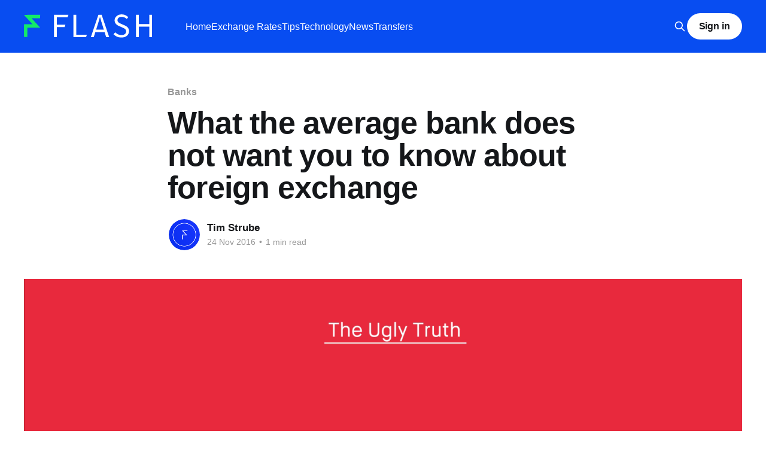

--- FILE ---
content_type: text/html; charset=utf-8
request_url: https://blog.flash-payments.com/what-the-average-bank-does-not-want-you-to-know-about-foreign-exchange/
body_size: 6452
content:
<!DOCTYPE html>
<html lang="en">
<head>

    <title>What the average bank does not want you to know about foreign exchange</title>
    <meta charset="utf-8" />
    <meta http-equiv="X-UA-Compatible" content="IE=edge" />
    <meta name="HandheldFriendly" content="True" />
    <meta name="viewport" content="width=device-width, initial-scale=1.0" />
    
    <link rel="preload" as="style" href="https://blog.flash-payments.com/assets/built/screen.css?v=f809a528e2" />
    <link rel="preload" as="script" href="https://blog.flash-payments.com/assets/built/casper.js?v=f809a528e2" />

    <link rel="stylesheet" type="text/css" href="https://blog.flash-payments.com/assets/built/screen.css?v=f809a528e2" />

    <meta name="description" content="Welcome to Big Bank FX money transfers. Learn about the ugly truth when sending money overseas. And what you can do about it.">
    <link rel="icon" href="https://blog.flash-payments.com/content/images/size/w256h256/2023/06/icon1-1--1-.png" type="image/png">
    <link rel="canonical" href="https://blog.flash-payments.com/what-the-average-bank-does-not-want-you-to-know-about-foreign-exchange/">
    <meta name="referrer" content="no-referrer-when-downgrade">
    
    <meta property="og:site_name" content="Flash Payments">
    <meta property="og:type" content="article">
    <meta property="og:title" content="What the average bank does not want you to know about foreign exchange">
    <meta property="og:description" content="Welcome to Big Bank FX money transfers. Learn about the ugly truth when sending money overseas. And what you can do about it.">
    <meta property="og:url" content="https://blog.flash-payments.com/what-the-average-bank-does-not-want-you-to-know-about-foreign-exchange/">
    <meta property="og:image" content="https://blog.flash-payments.com/content/images/size/w1200/2016/11/Forex-Ugly-truth.png">
    <meta property="article:published_time" content="2016-11-23T18:48:00.000Z">
    <meta property="article:modified_time" content="2018-04-11T03:50:33.000Z">
    <meta property="article:tag" content="Banks">
    <meta property="article:tag" content="Currency Conversion">
    
    <meta property="article:publisher" content="https://www.facebook.com/flash.payments.officiall">
    <meta name="twitter:card" content="summary_large_image">
    <meta name="twitter:title" content="What the average bank does not want you to know about foreign exchange">
    <meta name="twitter:description" content="Welcome to Big Bank FX money transfers. Learn about the ugly truth when sending money overseas. And what you can do about it.">
    <meta name="twitter:url" content="https://blog.flash-payments.com/what-the-average-bank-does-not-want-you-to-know-about-foreign-exchange/">
    <meta name="twitter:image" content="https://blog.flash-payments.com/content/images/size/w1200/2016/11/Forex-Ugly-truth.png">
    <meta name="twitter:label1" content="Written by">
    <meta name="twitter:data1" content="Tim Strube">
    <meta name="twitter:label2" content="Filed under">
    <meta name="twitter:data2" content="Banks, Currency Conversion">
    <meta name="twitter:site" content="@FlashPayments">
    <meta property="og:image:width" content="1200">
    <meta property="og:image:height" content="662">
    
    <script type="application/ld+json">
{
    "@context": "https://schema.org",
    "@type": "Article",
    "publisher": {
        "@type": "Organization",
        "name": "Flash Payments",
        "url": "https://blog.flash-payments.com/",
        "logo": {
            "@type": "ImageObject",
            "url": "https://blog.flash-payments.com/content/images/2023/06/LOGO-PRIMARY--white--1--1-.svg"
        }
    },
    "author": {
        "@type": "Person",
        "name": "Tim Strube",
        "image": {
            "@type": "ImageObject",
            "url": "https://blog.flash-payments.com/content/images/size/w1200/2018/04/FlashFX_LinkedIn_Profile-01-2.png",
            "width": 1200,
            "height": 1200
        },
        "url": "https://blog.flash-payments.com/author/tim-strube/",
        "sameAs": []
    },
    "headline": "What the average bank does not want you to know about foreign exchange",
    "url": "https://blog.flash-payments.com/what-the-average-bank-does-not-want-you-to-know-about-foreign-exchange/",
    "datePublished": "2016-11-23T18:48:00.000Z",
    "dateModified": "2018-04-11T03:50:33.000Z",
    "image": {
        "@type": "ImageObject",
        "url": "https://blog.flash-payments.com/content/images/size/w1200/2016/11/Forex-Ugly-truth.png",
        "width": 1200,
        "height": 662
    },
    "keywords": "Banks, Currency Conversion",
    "description": "Welcome to Big Bank FX money transfers. Learn about the ugly truth when sending money overseas... and what you can do about it.\n\n\n\nNow there is a much better way to send exchange and send international transfers.\n\n\nIn the meantime, when it comes to transferring funds internationally, Flash Payments is already practicing a new approach compared to the opaque and inefficient networks currently in use.\n\n\nBuilt on a common global infrastructure that brings new efficiencies to financial remittances a",
    "mainEntityOfPage": "https://blog.flash-payments.com/what-the-average-bank-does-not-want-you-to-know-about-foreign-exchange/"
}
    </script>

    <meta name="generator" content="Ghost 6.8">
    <link rel="alternate" type="application/rss+xml" title="Flash Payments" href="https://blog.flash-payments.com/rss/">
    <script defer src="https://cdn.jsdelivr.net/ghost/portal@~2.56/umd/portal.min.js" data-i18n="true" data-ghost="https://blog.flash-payments.com/" data-key="275c7aceb07183fe4b43b49848" data-api="https://flashfx-blog.ghost.io/ghost/api/content/" data-locale="en" crossorigin="anonymous"></script><style id="gh-members-styles">.gh-post-upgrade-cta-content,
.gh-post-upgrade-cta {
    display: flex;
    flex-direction: column;
    align-items: center;
    font-family: -apple-system, BlinkMacSystemFont, 'Segoe UI', Roboto, Oxygen, Ubuntu, Cantarell, 'Open Sans', 'Helvetica Neue', sans-serif;
    text-align: center;
    width: 100%;
    color: #ffffff;
    font-size: 16px;
}

.gh-post-upgrade-cta-content {
    border-radius: 8px;
    padding: 40px 4vw;
}

.gh-post-upgrade-cta h2 {
    color: #ffffff;
    font-size: 28px;
    letter-spacing: -0.2px;
    margin: 0;
    padding: 0;
}

.gh-post-upgrade-cta p {
    margin: 20px 0 0;
    padding: 0;
}

.gh-post-upgrade-cta small {
    font-size: 16px;
    letter-spacing: -0.2px;
}

.gh-post-upgrade-cta a {
    color: #ffffff;
    cursor: pointer;
    font-weight: 500;
    box-shadow: none;
    text-decoration: underline;
}

.gh-post-upgrade-cta a:hover {
    color: #ffffff;
    opacity: 0.8;
    box-shadow: none;
    text-decoration: underline;
}

.gh-post-upgrade-cta a.gh-btn {
    display: block;
    background: #ffffff;
    text-decoration: none;
    margin: 28px 0 0;
    padding: 8px 18px;
    border-radius: 4px;
    font-size: 16px;
    font-weight: 600;
}

.gh-post-upgrade-cta a.gh-btn:hover {
    opacity: 0.92;
}</style>
    <script defer src="https://cdn.jsdelivr.net/ghost/sodo-search@~1.8/umd/sodo-search.min.js" data-key="275c7aceb07183fe4b43b49848" data-styles="https://cdn.jsdelivr.net/ghost/sodo-search@~1.8/umd/main.css" data-sodo-search="https://flashfx-blog.ghost.io/" data-locale="en" crossorigin="anonymous"></script>
    
    <link href="https://blog.flash-payments.com/webmentions/receive/" rel="webmention">
    <script defer src="/public/cards.min.js?v=f809a528e2"></script>
    <link rel="stylesheet" type="text/css" href="/public/cards.min.css?v=f809a528e2">
    <script defer src="/public/member-attribution.min.js?v=f809a528e2"></script>
    <script defer src="/public/ghost-stats.min.js?v=f809a528e2" data-stringify-payload="false" data-datasource="analytics_events" data-storage="localStorage" data-host="https://blog.flash-payments.com/.ghost/analytics/api/v1/page_hit"  tb_site_uuid="76135d3b-1fd6-4ac2-8254-18354e06304f" tb_post_uuid="7c08ebdb-5592-46ec-a6d9-d418a1f710e4" tb_post_type="post" tb_member_uuid="undefined" tb_member_status="undefined"></script><style>:root {--ghost-accent-color: #084DF1;}</style>
    <!-- Google tag (gtag.js) -->
<script async src="https://www.googletagmanager.com/gtag/js?id=G-86ZQY1S0HD"></script>
<script>
  window.dataLayer = window.dataLayer || [];
  function gtag(){dataLayer.push(arguments);}
  gtag('js', new Date());

  gtag('config', 'G-86ZQY1S0HD');
</script>

<meta name="google-site-verification" content="sxpVJDeEntX2RPhTirpAhF_nVxSLjCtoaPFSTEL6t-c" />

<!-- Facebook Pixel Code -->
<script>
!function(f,b,e,v,n,t,s){if(f.fbq)return;n=f.fbq=function(){n.callMethod?
n.callMethod.apply(n,arguments):n.queue.push(arguments)};if(!f._fbq)f._fbq=n;
n.push=n;n.loaded=!0;n.version='2.0';n.queue=[];t=b.createElement(e);t.async=!0;
t.src=v;s=b.getElementsByTagName(e)[0];s.parentNode.insertBefore(t,s)}(window,
document,'script','https://connect.facebook.net/en_US/fbevents.js');

fbq('init', '2024047697819691');
fbq('set','agent','tmgoogletagmanager', '2024047697819691');
fbq('track', "PageView");
</script>

</head>
<body class="post-template tag-banks tag-currency-conversion tag-hash-import-2023-06-09-18-26 is-head-left-logo has-cover">
<div class="viewport">

    <header id="gh-head" class="gh-head outer">
        <div class="gh-head-inner inner">
            <div class="gh-head-brand">
                <a class="gh-head-logo" href="https://blog.flash-payments.com">
                        <img src="https://blog.flash-payments.com/content/images/2023/06/LOGO-PRIMARY--white--1--1-.svg" alt="Flash Payments">
                </a>
                <button class="gh-search gh-icon-btn" aria-label="Search this site" data-ghost-search><svg xmlns="http://www.w3.org/2000/svg" fill="none" viewBox="0 0 24 24" stroke="currentColor" stroke-width="2" width="20" height="20"><path stroke-linecap="round" stroke-linejoin="round" d="M21 21l-6-6m2-5a7 7 0 11-14 0 7 7 0 0114 0z"></path></svg></button>
                <button class="gh-burger" aria-label="Main Menu"></button>
            </div>

            <nav class="gh-head-menu">
                <ul class="nav">
    <li class="nav-home"><a href="https://flash-payments.com">Home</a></li>
    <li class="nav-exchange-rates"><a href="https://blog.flash-payments.com/tag/exchange-rates/">Exchange Rates</a></li>
    <li class="nav-tips"><a href="https://blog.flash-payments.com/tag/tips/">Tips</a></li>
    <li class="nav-technology"><a href="https://blog.flash-payments.com/tag/technology/">Technology</a></li>
    <li class="nav-news"><a href="https://blog.flash-payments.com/tag/News/">News</a></li>
    <li class="nav-transfers"><a href="https://blog.flash-payments.com/tag/international-money-transfers/">Transfers</a></li>
</ul>

            </nav>

            <div class="gh-head-actions">
                    <button class="gh-search gh-icon-btn" aria-label="Search this site" data-ghost-search><svg xmlns="http://www.w3.org/2000/svg" fill="none" viewBox="0 0 24 24" stroke="currentColor" stroke-width="2" width="20" height="20"><path stroke-linecap="round" stroke-linejoin="round" d="M21 21l-6-6m2-5a7 7 0 11-14 0 7 7 0 0114 0z"></path></svg></button>
                    <div class="gh-head-members">
                                <a class="gh-head-button" href="#/portal/signin" data-portal="signin">Sign in</a>
                    </div>
            </div>
        </div>
    </header>

    <div class="site-content">
        



<main id="site-main" class="site-main">
<article class="article post tag-banks tag-currency-conversion tag-hash-import-2023-06-09-18-26 ">

    <header class="article-header gh-canvas">

        <div class="article-tag post-card-tags">
                <span class="post-card-primary-tag">
                    <a href="/tag/banks/">Banks</a>
                </span>
        </div>

        <h1 class="article-title">What the average bank does not want you to know about foreign exchange</h1>


        <div class="article-byline">
        <section class="article-byline-content">

            <ul class="author-list instapaper_ignore">
                <li class="author-list-item">
                    <a href="/author/tim-strube/" class="author-avatar" aria-label="Read more of Tim Strube">
                        <img class="author-profile-image" src="/content/images/size/w100/2018/04/FlashFX_LinkedIn_Profile-01-2.png" alt="Tim Strube" />
                    </a>
                </li>
            </ul>

            <div class="article-byline-meta">
                <h4 class="author-name"><a href="/author/tim-strube/">Tim Strube</a></h4>
                <div class="byline-meta-content">
                    <time class="byline-meta-date" datetime="2016-11-24">24 Nov 2016</time>
                        <span class="byline-reading-time"><span class="bull">&bull;</span> 1 min read</span>
                </div>
            </div>

        </section>
        </div>

            <figure class="article-image">
                <img
                    srcset="/content/images/size/w300/2016/11/Forex-Ugly-truth.png 300w,
                            /content/images/size/w600/2016/11/Forex-Ugly-truth.png 600w,
                            /content/images/size/w1000/2016/11/Forex-Ugly-truth.png 1000w,
                            /content/images/size/w2000/2016/11/Forex-Ugly-truth.png 2000w"
                    sizes="(min-width: 1400px) 1400px, 92vw"
                    src="/content/images/size/w2000/2016/11/Forex-Ugly-truth.png"
                    alt="What the average bank does not want you to know about foreign exchange"
                />
            </figure>

    </header>

    <section class="gh-content gh-canvas">
        <!--kg-card-begin: markdown--><p>Welcome to Big Bank FX money transfers. Learn about the ugly truth when sending money overseas... and what you can do about it.</p>
<iframe width="560" height="315" src="https://www.youtube.com/embed/iusI1vFwMmE" frameborder="0" allowfullscreen></iframe>
<p>Now there is a much better way to send exchange and send international transfers.</p>
<p>In the meantime, when it comes to transferring funds internationally, Flash Payments is already practicing a new approach compared to the opaque and inefficient networks currently in use.</p>
<p>Built on a common global infrastructure that brings new efficiencies to financial remittances and enabling near real-time settlements, improving visibility and reducing risk, Flash Payments has made currency transfers easy, safe and fast today.</p>
<p>The technology tightly integrates payments messaging with funds settlements, allowing for unprecedented visibility and performance.</p>
<p>Flash Payments, a cutting edge fin-tech startup based in Sydney Australia, is engineered from the ground up to deliver intelligent foreign exchange transfer services, without hidden fees.</p>
<p>Using the innovative Ripple technology platform and XRP, Ripple's digital currency, Flash Payments delivers extraordinary transparency, speed and transactional control to users.</p>
<p>Flash FX puts their customers in control. They can choose a target conversion rate, automate the international money transfer and track their currency transfer, like a package, from start to finish.</p>
<p>Change is coming to foreign exchange financial services. It will alter the competitive landscape in favour of the consumer forever.</p>
<p>Flash Payments provides a lean high-performance foreign exchange transfer payment services that safely, efficiently and reliably provides users with a better customer experience.</p>
<p>Learn more about <a href="http://flash-payments.com/?ref=blog.flash-payments.com">Flash Payments</a> and <a href="http://www.flash-fx.com.au/?ref=blog.flash-payments.com">register</a> to benefit from their cutting-edge technology, great rates, transparency and control.</p>
<!--kg-card-end: markdown-->
    </section>


</article>
</main>

    <section class="footer-cta outer">
        <div class="inner">
            <h2 class="footer-cta-title">Sign up for more like this.</h2>
            <a class="footer-cta-button" href="#/portal" data-portal>
                <div class="footer-cta-input">Enter your email</div>
                <span>Subscribe</span>
            </a>
        </div>
    </section>



            <aside class="read-more-wrap outer">
                <div class="read-more inner">
                        
<article class="post-card post">

    <a class="post-card-image-link" href="/protecting-international-students-from-money-mule-scams-a-growing-threat-in-australia/">

        <img class="post-card-image"
            srcset="/content/images/size/w300/2025/09/Frame-27--1--min.jpg 300w,
                    /content/images/size/w600/2025/09/Frame-27--1--min.jpg 600w,
                    /content/images/size/w1000/2025/09/Frame-27--1--min.jpg 1000w,
                    /content/images/size/w2000/2025/09/Frame-27--1--min.jpg 2000w"
            sizes="(max-width: 1000px) 400px, 800px"
            src="/content/images/size/w600/2025/09/Frame-27--1--min.jpg"
            alt="Protecting international students from money mule scams: A growing threat in Australia"
            loading="lazy"
        />


    </a>

    <div class="post-card-content">

        <a class="post-card-content-link" href="/protecting-international-students-from-money-mule-scams-a-growing-threat-in-australia/">
            <header class="post-card-header">
                <div class="post-card-tags">
                </div>
                <h2 class="post-card-title">
                    Protecting international students from money mule scams: A growing threat in Australia
                </h2>
            </header>
                <div class="post-card-excerpt">In Australia, a sinister trend is emerging. With over 700,000 international students contributing more than $48 billion to the economy annually, organised crime networks are increasingly exploiting these young newcomers. They&#39;re turning them into &quot;money mules&quot; to launder illicit funds. According to a June 2024</div>
        </a>

        <footer class="post-card-meta">
            <time class="post-card-meta-date" datetime="2025-09-25">25 Sep 2025</time>
                <span class="post-card-meta-length">4 min read</span>
        </footer>

    </div>

</article>
                        
<article class="post-card post">

    <a class="post-card-image-link" href="/flash-payments-leads-the-charge-a-new-era-of-scam-proof-payments-in-australia/">

        <img class="post-card-image"
            srcset="/content/images/size/w300/2025/08/Flash-Payments-CoP.jpg 300w,
                    /content/images/size/w600/2025/08/Flash-Payments-CoP.jpg 600w,
                    /content/images/size/w1000/2025/08/Flash-Payments-CoP.jpg 1000w,
                    /content/images/size/w2000/2025/08/Flash-Payments-CoP.jpg 2000w"
            sizes="(max-width: 1000px) 400px, 800px"
            src="/content/images/size/w600/2025/08/Flash-Payments-CoP.jpg"
            alt="Flash Payments leads the charge: A new era of scam-proof payments in Australia"
            loading="lazy"
        />


    </a>

    <div class="post-card-content">

        <a class="post-card-content-link" href="/flash-payments-leads-the-charge-a-new-era-of-scam-proof-payments-in-australia/">
            <header class="post-card-header">
                <div class="post-card-tags">
                </div>
                <h2 class="post-card-title">
                    Flash Payments leads the charge: A new era of scam-proof payments in Australia
                </h2>
            </header>
                <div class="post-card-excerpt">Australian banks and fintechs have rolled out Confirmation of Payee, a name-matching service that aims to stop scammers in their tracks by checking whether the details you enter match the receiving bank’s records before a payment goes through.


It’s a straightforward tool with big potential, backed by a</div>
        </a>

        <footer class="post-card-meta">
            <time class="post-card-meta-date" datetime="2025-08-13">13 Aug 2025</time>
                <span class="post-card-meta-length">2 min read</span>
        </footer>

    </div>

</article>
                        
<article class="post-card post">

    <a class="post-card-image-link" href="/the-critical-role-of-monitoring-peps-in-fintech-compliance/">

        <img class="post-card-image"
            srcset="/content/images/size/w300/2025/02/Monitoring-PEPs-in-Fintech-Compliance-1.jpg 300w,
                    /content/images/size/w600/2025/02/Monitoring-PEPs-in-Fintech-Compliance-1.jpg 600w,
                    /content/images/size/w1000/2025/02/Monitoring-PEPs-in-Fintech-Compliance-1.jpg 1000w,
                    /content/images/size/w2000/2025/02/Monitoring-PEPs-in-Fintech-Compliance-1.jpg 2000w"
            sizes="(max-width: 1000px) 400px, 800px"
            src="/content/images/size/w600/2025/02/Monitoring-PEPs-in-Fintech-Compliance-1.jpg"
            alt="The Critical Role of Monitoring PEPs in Fintech Compliance"
            loading="lazy"
        />


    </a>

    <div class="post-card-content">

        <a class="post-card-content-link" href="/the-critical-role-of-monitoring-peps-in-fintech-compliance/">
            <header class="post-card-header">
                <div class="post-card-tags">
                </div>
                <h2 class="post-card-title">
                    The Critical Role of Monitoring PEPs in Fintech Compliance
                </h2>
            </header>
                <div class="post-card-excerpt">In the fast-paced world of fintech, trust is everything. We rely on financial services to be fair and transparent, and that&#39;s why compliance is so important. One key area we focus on is monitoring Politically Exposed Persons (PEPs).


Who are PEPs?


Think of PEPs as people with a</div>
        </a>

        <footer class="post-card-meta">
            <time class="post-card-meta-date" datetime="2025-02-26">26 Feb 2025</time>
                <span class="post-card-meta-length">2 min read</span>
        </footer>

    </div>

</article>
                </div>
            </aside>



    </div>

    <footer class="site-footer outer">
        <div class="inner">
            <section class="copyright"><a href="https://blog.flash-payments.com">Flash Payments</a> &copy; 2025</section>
            <nav class="site-footer-nav">
                
            </nav>
            <div class="gh-powered-by"><a href="https://ghost.org/" target="_blank" rel="noopener">Powered by Ghost</a></div>
        </div>
    </footer>

</div>

    <div class="pswp" tabindex="-1" role="dialog" aria-hidden="true">
    <div class="pswp__bg"></div>

    <div class="pswp__scroll-wrap">
        <div class="pswp__container">
            <div class="pswp__item"></div>
            <div class="pswp__item"></div>
            <div class="pswp__item"></div>
        </div>

        <div class="pswp__ui pswp__ui--hidden">
            <div class="pswp__top-bar">
                <div class="pswp__counter"></div>

                <button class="pswp__button pswp__button--close" title="Close (Esc)"></button>
                <button class="pswp__button pswp__button--share" title="Share"></button>
                <button class="pswp__button pswp__button--fs" title="Toggle fullscreen"></button>
                <button class="pswp__button pswp__button--zoom" title="Zoom in/out"></button>

                <div class="pswp__preloader">
                    <div class="pswp__preloader__icn">
                        <div class="pswp__preloader__cut">
                            <div class="pswp__preloader__donut"></div>
                        </div>
                    </div>
                </div>
            </div>

            <div class="pswp__share-modal pswp__share-modal--hidden pswp__single-tap">
                <div class="pswp__share-tooltip"></div>
            </div>

            <button class="pswp__button pswp__button--arrow--left" title="Previous (arrow left)"></button>
            <button class="pswp__button pswp__button--arrow--right" title="Next (arrow right)"></button>

            <div class="pswp__caption">
                <div class="pswp__caption__center"></div>
            </div>
        </div>
    </div>
</div>
<script
    src="https://code.jquery.com/jquery-3.5.1.min.js"
    integrity="sha256-9/aliU8dGd2tb6OSsuzixeV4y/faTqgFtohetphbbj0="
    crossorigin="anonymous">
</script>
<script src="https://blog.flash-payments.com/assets/built/casper.js?v=f809a528e2"></script>
<script>
$(document).ready(function () {
    // Mobile Menu Trigger
    $('.gh-burger').click(function () {
        $('body').toggleClass('gh-head-open');
    });
    // FitVids - Makes video embeds responsive
    $(".gh-content").fitVids();
});
</script>



</body>
</html>


--- FILE ---
content_type: image/svg+xml
request_url: https://blog.flash-payments.com/content/images/2023/06/LOGO-PRIMARY--white--1--1-.svg
body_size: 618
content:
<svg width="604" height="113" viewBox="0 0 604 113" fill="none" xmlns="http://www.w3.org/2000/svg">
<mask id="mask0_7502_2786" style="mask-type:luminance" maskUnits="userSpaceOnUse" x="0" y="0" width="604" height="110">
<path d="M604 0H0V109.593H604V0Z" fill="white"/>
</mask>
<g mask="url(#mask0_7502_2786)">
<path d="M73.7113 59.5661L36.065 18.3422H76.2049L76.4561 2.35355L4.04999 2.49593L0 2.50431L2.72788 5.49434L40.3743 46.7098L1.94131 46.7015H0.150619V48.4938V106.678H16.1246V62.5647H72.3976H76.4561L73.7113 59.5661Z" fill="#13EA6A"/>
<path d="M141.633 1.93471H209.712L205.729 13.3169H155.071V48.9711H195.32L191.337 60.3533H155.071V107.649H141.633V1.93471Z" fill="white"/>
<path d="M233.167 1.93471H246.606V96.2589H296.686L292.704 107.641H233.167V1.93471Z" fill="white"/>
<path d="M387.603 107.649H401.835L366.113 1.93471H350.951L315.221 107.649H328.894L336.283 84.2148H380.29L387.603 107.649ZM340.174 71.8862L347.513 48.6027C351.312 36.7849 354.692 25.2352 357.963 12.9819H358.608C361.998 25.1849 365.386 36.7849 369.178 48.6027L376.44 71.8862H340.166H340.174Z" fill="white"/>
<path d="M422.179 93.8886L430.22 84.6589C437.824 92.5484 448.377 97.758 459.356 97.758C473.213 97.758 481.439 90.8482 481.439 80.58C481.439 69.784 473.79 66.342 463.814 61.9867L448.645 55.2861C438.803 51.0818 427.258 43.6108 427.258 28.066C427.258 12.5213 441.315 0 460.509 0C473.028 0 484.192 5.42729 491.604 13.0992L484.477 21.7426C478.008 15.6285 470.265 11.8345 460.502 11.8345C448.662 11.8345 440.814 17.8146 440.814 27.2704C440.814 37.455 450.018 41.2659 458.292 44.7668L473.347 51.2828C485.565 56.5425 495.102 63.8292 495.102 79.5499C495.102 96.2503 481.312 109.593 459.112 109.593C444.293 109.593 431.4 103.537 422.169 93.8968L422.179 93.8886Z" fill="white"/>
<path d="M528.006 1.93471H541.441V46.2071H590.561V1.93471H604V107.649H590.561V57.9495H541.441V107.649H528.006V1.93471Z" fill="white"/>
</g>
</svg>
